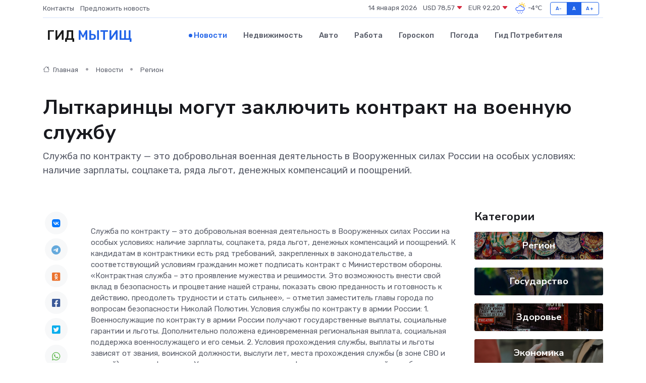

--- FILE ---
content_type: text/html; charset=utf-8
request_url: https://www.google.com/recaptcha/api2/aframe
body_size: 267
content:
<!DOCTYPE HTML><html><head><meta http-equiv="content-type" content="text/html; charset=UTF-8"></head><body><script nonce="pEc7ya6NgY53gKubZM2q5w">/** Anti-fraud and anti-abuse applications only. See google.com/recaptcha */ try{var clients={'sodar':'https://pagead2.googlesyndication.com/pagead/sodar?'};window.addEventListener("message",function(a){try{if(a.source===window.parent){var b=JSON.parse(a.data);var c=clients[b['id']];if(c){var d=document.createElement('img');d.src=c+b['params']+'&rc='+(localStorage.getItem("rc::a")?sessionStorage.getItem("rc::b"):"");window.document.body.appendChild(d);sessionStorage.setItem("rc::e",parseInt(sessionStorage.getItem("rc::e")||0)+1);localStorage.setItem("rc::h",'1768413305329');}}}catch(b){}});window.parent.postMessage("_grecaptcha_ready", "*");}catch(b){}</script></body></html>